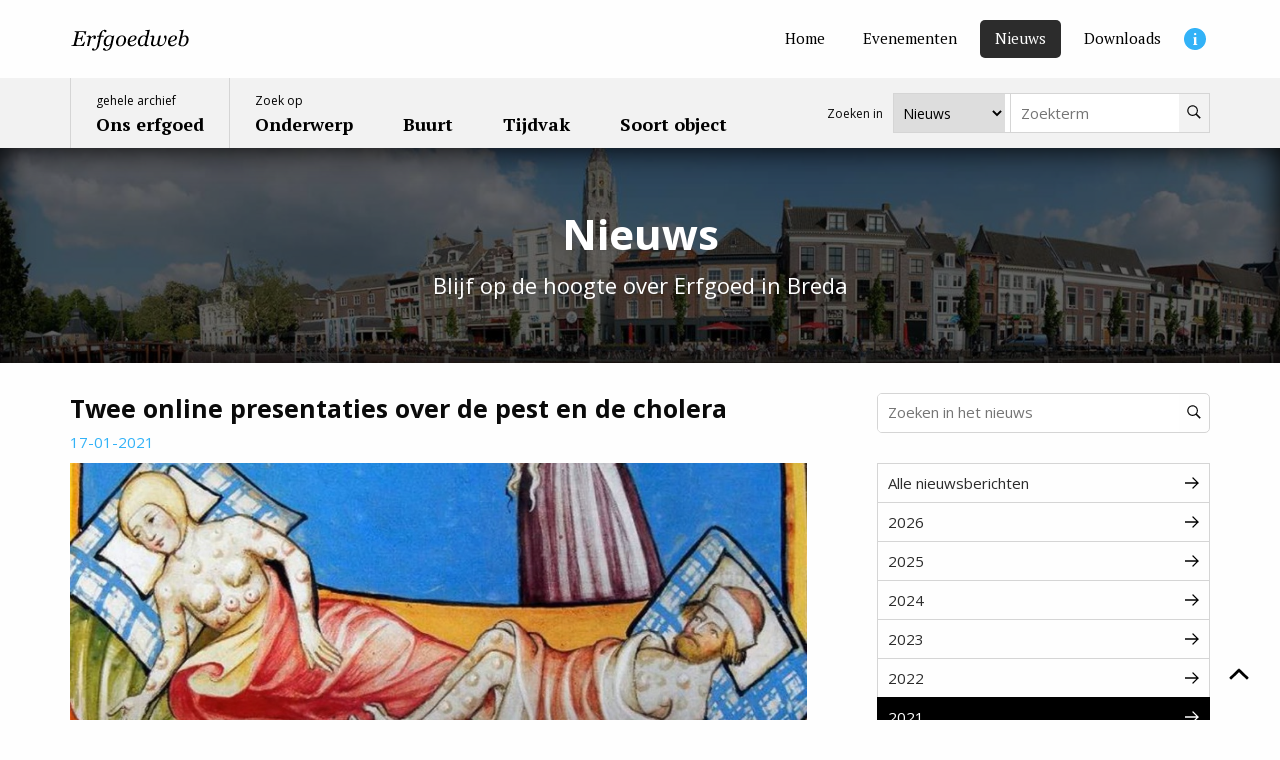

--- FILE ---
content_type: text/html; charset=UTF-8
request_url: https://erfgoed.breda.nl/nieuws/2-online-presentaties-over-de-pest-en-de-cholera
body_size: 6005
content:
<!doctype html>
<html lang="nl">
    <head>
        <meta charset="utf-8">
        <meta http-equiv="X-UA-Compatible" content="IE=edge">
        <meta name="viewport" content="width=device-width, initial-scale=1, minimum-scale=1">

        <!--
            ##############################
            ####                      ####
            ####    Copyright 2026    ####
            ####      Visited.nl      ####
            ####                      ####
            ##############################
        -->

        <script>
            window.csrfTokenName = "CRAFT_CSRF_TOKEN";
            window.csrfTokenValue = "5pxeIrpltZEXtykuuzlLZNniznje7J1lQ6XGICXWxrpDRb4sH6ZUIa6tEhHiEtv_UPB8S_1vHVODs7ZBl7XcPBvEnFUVhKf2NHD1HUriNkU\u003D";
        </script>
        <script src="/assets/js/firstload.js?v=e8dadc9d363d93f98641ae833de6639c200805d5"></script>

        

        <style type="text/css">
            [x-cloak] {
                display: none !important;
            }
        </style>
        <style>
            .soort_bg_archeologie {
            background-color: #488776 !important;
        }

        .soort_bg_alt_archeologie {
            background-color: #539d89 !important;
        }

        .soort_bg_hover_archeologie:hover,
        .soort_bg_hover_archeologie:focus,
        .soort_bg_hover_archeologie:focus-within {
            background-color: #488776 !important;
        }

        .soort_bg_alt_hover_archeologie:hover,
        .soort_bg_alt_hover_archeologie:focus,
        .soort_bg_alt_hover_archeologie:focus-within {
            background-color: #539d89 !important;
        }
            .soort_bg_bouwwerken {
            background-color: #d74698 !important;
        }

        .soort_bg_alt_bouwwerken {
            background-color: #ed4fa8 !important;
        }

        .soort_bg_hover_bouwwerken:hover,
        .soort_bg_hover_bouwwerken:focus,
        .soort_bg_hover_bouwwerken:focus-within {
            background-color: #d74698 !important;
        }

        .soort_bg_alt_hover_bouwwerken:hover,
        .soort_bg_alt_hover_bouwwerken:focus,
        .soort_bg_alt_hover_bouwwerken:focus-within {
            background-color: #ed4fa8 !important;
        }
            .soort_bg_gebeurtenissen {
            background-color: #1b467b !important;
        }

        .soort_bg_alt_gebeurtenissen {
            background-color: #205391 !important;
        }

        .soort_bg_hover_gebeurtenissen:hover,
        .soort_bg_hover_gebeurtenissen:focus,
        .soort_bg_hover_gebeurtenissen:focus-within {
            background-color: #1b467b !important;
        }

        .soort_bg_alt_hover_gebeurtenissen:hover,
        .soort_bg_alt_hover_gebeurtenissen:focus,
        .soort_bg_alt_hover_gebeurtenissen:focus-within {
            background-color: #205391 !important;
        }
            .soort_bg_gebieden {
            background-color: #5aa773 !important;
        }

        .soort_bg_alt_gebieden {
            background-color: #67bf84 !important;
        }

        .soort_bg_hover_gebieden:hover,
        .soort_bg_hover_gebieden:focus,
        .soort_bg_hover_gebieden:focus-within {
            background-color: #5aa773 !important;
        }

        .soort_bg_alt_hover_gebieden:hover,
        .soort_bg_alt_hover_gebieden:focus,
        .soort_bg_alt_hover_gebieden:focus-within {
            background-color: #67bf84 !important;
        }
            .soort_bg_personen {
            background-color: #bc3233 !important;
        }

        .soort_bg_alt_personen {
            background-color: #d2393a !important;
        }

        .soort_bg_hover_personen:hover,
        .soort_bg_hover_personen:focus,
        .soort_bg_hover_personen:focus-within {
            background-color: #bc3233 !important;
        }

        .soort_bg_alt_hover_personen:hover,
        .soort_bg_alt_hover_personen:focus,
        .soort_bg_alt_hover_personen:focus-within {
            background-color: #d2393a !important;
        }
            .soort_bg_voorwerpen {
            background-color: #47a2ce !important;
        }

        .soort_bg_alt_voorwerpen {
            background-color: #4db2e3 !important;
        }

        .soort_bg_hover_voorwerpen:hover,
        .soort_bg_hover_voorwerpen:focus,
        .soort_bg_hover_voorwerpen:focus-within {
            background-color: #47a2ce !important;
        }

        .soort_bg_alt_hover_voorwerpen:hover,
        .soort_bg_alt_hover_voorwerpen:focus,
        .soort_bg_alt_hover_voorwerpen:focus-within {
            background-color: #4db2e3 !important;
        }
    </style>

        <link rel="stylesheet" href="/assets/css/init.css?v=e8dadc9d363d93f98641ae833de6639c200805d5">
        <link href="https://fonts.googleapis.com/css2?family=Open+Sans:wght@400;700;800&family=PT+Serif:wght@400;700&display=swap" rel="stylesheet">

        				
	<title>Twee online presentaties over de pest en de cholera - Erfgoedweb Breda</title>
	<meta name="description" content="Frans Gooskens heeft twee presentaties opgenomen die online zijn te bekijken. De eerste presentatie gaat over de pest in Breda. De presentatie heeft e..." />

	<meta property="fb:app_id" content="">
	<meta property="og:url" content="https://erfgoed.breda.nl/nieuws/2-online-presentaties-over-de-pest-en-de-cholera" />
	<meta property="og:type" content="website" />
	<meta property="og:title" content="Twee online presentaties over de pest en de cholera - Erfgoedweb Breda" />
	<meta property="og:image" content="https://erfgoed.breda.nl/upload/imported/_1200x630_crop_center-center_none/de_pest_gooskens_cropped.jpg" />
	<meta property="og:image:width" content="1200" />
	<meta property="og:image:height" content="630" />
	<meta property="og:description" content="Frans Gooskens heeft twee presentaties opgenomen die online zijn te bekijken. De eerste presentatie gaat over de pest in Breda. De presentatie heeft e..." />
	<meta property="og:site_name" content="Erfgoedweb Breda" />
	<meta property="og:locale" content="nl" />
	<meta property="og:locale:alternate" content="nl" />
	
	<meta name="twitter:card" content="summary_large_image" />
	<meta name="twitter:site" content="" />
	<meta name="twitter:url" content="https://erfgoed.breda.nl/nieuws/2-online-presentaties-over-de-pest-en-de-cholera" />
	<meta name="twitter:title" content="Twee online presentaties over de pest en de cholera - Erfgoedweb Breda" />
	<meta name="twitter:description" content="Frans Gooskens heeft twee presentaties opgenomen die online zijn te bekijken. De eerste presentatie gaat over de pest in Breda. De presentatie heeft e..." />
	<meta name="twitter:image" content="https://erfgoed.breda.nl/upload/imported/_1200x600_crop_center-center_none/de_pest_gooskens_cropped.jpg" />

	
	<link rel="home" href="https://erfgoed.breda.nl/" />
	<link rel="canonical" href="https://erfgoed.breda.nl/nieuws/2-online-presentaties-over-de-pest-en-de-cholera">

        <link rel="shortcut icon" href="/favicon.ico?v=e8dadc9d363d93f98641ae833de6639c200805d5" type="image/x-icon"/>

                    <script>
        (function(w,d,s,l,i){w[l]=w[l]||[];w[l].push({'gtm.start':
            new Date().getTime(),event:'gtm.js'});var f=d.getElementsByTagName(s)[0],
            j=d.createElement(s),dl=l!='dataLayer'?'&l='+l:'';j.async=true;j.src=
            'https://www.googletagmanager.com/gtm.js?id='+i+dl;f.parentNode.insertBefore(j,f);
        })(window,document,'script','dataLayer','GTM-NDLM24L');
    </script>
    </head>
    <body>
            <noscript><iframe src="https://www.googletagmanager.com/ns.html?id=GTM-NDLM24L" height="0" width="0" style="display:none; visibility:hidden"></iframe></noscript>

                    <input type="hidden" autofocus="true" />

            <main class="wrapper">

                <header class="header_wrapper" x-data="hamburgerMenu()" :class="{'is_open':open}" id="top">
                    <div class="header">
                        <div class="top">
                            <nav class="inner">
                                <a href="https://erfgoed.breda.nl/" class="logo">
                                    <img src="/assets/img/erfgoed-breda.svg" alt="Erfgoedweb Breda">
                                </a>

                                                                    <ul class="menu_top">
                                                                                    <li>
                                                                                                
                                                <a href="https://erfgoed.breda.nl/" class=" " aria-label="Home">
                                                    <span>Home</span>
                                                </a>
                                            </li>
                                                                                    <li>
                                                                                                
                                                <a href="https://erfgoed.breda.nl/evenementen" class=" " aria-label="Evenementen">
                                                    <span>Evenementen</span>
                                                </a>
                                            </li>
                                                                                    <li>
                                                                                                                                                                                                    
                                                <a href="https://erfgoed.breda.nl/nieuws" class=" current" aria-label="Nieuws">
                                                    <span>Nieuws</span>
                                                </a>
                                            </li>
                                                                                    <li>
                                                                                                
                                                <a href="https://erfgoed.breda.nl/downloads" class=" " aria-label="Downloads">
                                                    <span>Downloads</span>
                                                </a>
                                            </li>
                                                                                    <li>
                                                                                                
                                                <a href="https://erfgoed.breda.nl/informatie" class="info_item " aria-label="Informatie">
                                                    <span>Informatie</span>
                                                </a>
                                            </li>
                                                                            </ul>
                                
                            </nav>
                        </div>
                        <div class="bottom">
                            <nav class="inner">
                                                                    <ul class="menu_main">
                                                                                                                                                                            <li >
                                                <a href="https://erfgoed.breda.nl/erfgoed/archief">
                                                                                                            <span>gehele archief</span>
                                                                                                        <strong>Ons erfgoed</strong>
                                                </a>
                                            </li>
                                                                                                                                                                            <li >
                                                <a href="https://erfgoed.breda.nl/erfgoed/onderwerp">
                                                                                                            <span>Zoek op</span>
                                                                                                        <strong>Onderwerp</strong>
                                                </a>
                                            </li>
                                                                                                                                                                            <li >
                                                <a href="https://erfgoed.breda.nl/erfgoed/locatie">
                                                                                                        <strong>Buurt</strong>
                                                </a>
                                            </li>
                                                                                                                                                                            <li >
                                                <a href="https://erfgoed.breda.nl/erfgoed/periode">
                                                                                                        <strong>Tijdvak</strong>
                                                </a>
                                            </li>
                                                                                                                                                                            <li >
                                                <a href="https://erfgoed.breda.nl/erfgoed/soort">
                                                                                                        <strong>Soort object</strong>
                                                </a>
                                            </li>
                                                                            </ul>
                                
                                

    
<div x-data="{ target: 'https://erfgoed.breda.nl/nieuws' }" class="search_form_wrapper">
    <p class="search_form_text">
        Zoeken in
    </p>
    <select x-model="target" class="search_form_select">
                    <option value="https://erfgoed.breda.nl/erfgoed/archief" >Ons Erfgoed</option>
                    <option value="https://erfgoed.breda.nl/nieuws" selected="selected">Nieuws</option>
            </select>

    <form class="input_group search_form" action="https://erfgoed.breda.nl/nieuws" :action="target" method="get">
        <label for="q">Zoekterm</label>
        <input type="search" name="q" id="q" value="" placeholder="Zoekterm">
        <button type="submit" aria-label="Zoeken">
            <span>Zoeken</span>
                <svg class="" aria-label="search">
        <title>search</title>
        <use xlink:href="/assets/svg/spritemap.svg#sprite-search"></use>
    </svg>
        </button>
    </form>
</div>
                                                                                                                                                                                            </nav>
                        </div>
                    </div>

                    <div class="mobile_header">
                        <a href="https://erfgoed.breda.nl/" class="logo">
                            <img src="/assets/img/erfgoed-breda.svg" alt="Erfgoedweb Breda">
                        </a>
                        <button class="hamburger" :class="{'is_open':open}" @click="toggle($el)">
                            <span></span>
                        </button>
                    </div>
                </header>

                            
    
                    
            

    

<div class="banner ">
    <div class="inner">
                    <div class="h1">Nieuws</div>
        
                    <p>Blijf op de hoogte over Erfgoed in Breda</p>
        </div>

    <div class="bg">
                    
            <img class="lazyload" src="[data-uri]" width="1400" height="300" alt="Nieuws" data-srcset="https://erfgoed.breda.nl/upload/main/Banners/_1400x300_crop_center-center_none/banner_1.jpg">
            </div>
</div>    
                <div class="main">
                        <div class="grid-container">
        <div class="grid_big_gap">
            <div class="cell cell_8">
                            <div class="news_detail">
            <h1 class="h2">Twee online presentaties over de pest en de cholera</h1>
            <span class="date">17-01-2021</span>

                            
    <div class="matrix " x-data="{ open:false }">

                    
            
                                                    
                                                                    <div class="matrix_grid">
                
                <div class="cell cell_12">
                                    
            <div class="image">
                            <img class="lazyload" src="[data-uri]" width="1024" height="452" alt="De20pest gooskens" data-srcset="https://erfgoed.breda.nl/upload/imported/de20pest_gooskens.jpg, https://erfgoed.breda.nl/upload/imported/_2048xAUTO_crop_center-center_none/de20pest_gooskens.jpg 2x">
                    </div>
    
            
                </div>
                                
            
                                                    
                            
                <div class="cell cell_12">
                                    <div class="text">
    <h4>De pest en de cholera</h4>
<p> Frans Gooskens heeft twee presentaties opgenomen die online zijn te bekijken. <a href="https://youtu.be/H0-U-vFJzF8">De eerste presentatie gaat over de pest in Breda</a>. De presentatie heeft een lengte van iets meer dan 11 minuten. De tweede presentatie gaat over de cholera uitbraken in Breda. De cholera teisterde tussen 1832 en 1893 vooral de arme wijken van Breda. Frans Gooskens gaat in deze presentatie in op de rol die de jonge Bredase arts Petrus van Mierlo daarin vervulde. Deze presentatie heeft een lengte van ongeveer 14 minuten <a href="https://youtu.be/2VnElVHbIvY">en kan worden bekeken via de volgende link</a>. </p>
<p><em>(Bron: </em><a href="https://deoranjeboom.nl/"><em>https://deoranjeboom.nl/</em></a>) </p>
</div>
            
                </div>
                    
        
                    </div>
        
    </div>
            
                    </div>
                </div>
            <div class="cell cell_4">
                    
    <div class="side_group">
        
<form class="input_group search_form" action="https://erfgoed.breda.nl/nieuws" method="get">
    <label for="search">Zoeken in het nieuws</label>
    <input type="search" name="search" id="search" value="" placeholder="Zoeken in het nieuws">
    <button type="submit" aria-label="Zoeken">
        <span>Zoeken</span>
            <svg class="" aria-label="search">
        <title>search</title>
        <use xlink:href="/assets/svg/spritemap.svg#sprite-search"></use>
    </svg>
    </button>
</form>    </div>

            <ul class="side_menu">
            <li>
                <a href="https://erfgoed.breda.nl/nieuws">
                    Alle nieuwsberichten
                        <svg class="" aria-label="arrow-right">
        <title>arrow-right</title>
        <use xlink:href="/assets/svg/spritemap.svg#sprite-arrow-right"></use>
    </svg>
                </a>
            </li>

                            <li>
                    <a href="https://erfgoed.breda.nl/nieuws/2026" class="">
                        2026
                            <svg class="" aria-label="arrow-right">
        <title>arrow-right</title>
        <use xlink:href="/assets/svg/spritemap.svg#sprite-arrow-right"></use>
    </svg>
                    </a>
                </li>
                            <li>
                    <a href="https://erfgoed.breda.nl/nieuws/2025" class="">
                        2025
                            <svg class="" aria-label="arrow-right">
        <title>arrow-right</title>
        <use xlink:href="/assets/svg/spritemap.svg#sprite-arrow-right"></use>
    </svg>
                    </a>
                </li>
                            <li>
                    <a href="https://erfgoed.breda.nl/nieuws/2024" class="">
                        2024
                            <svg class="" aria-label="arrow-right">
        <title>arrow-right</title>
        <use xlink:href="/assets/svg/spritemap.svg#sprite-arrow-right"></use>
    </svg>
                    </a>
                </li>
                            <li>
                    <a href="https://erfgoed.breda.nl/nieuws/2023" class="">
                        2023
                            <svg class="" aria-label="arrow-right">
        <title>arrow-right</title>
        <use xlink:href="/assets/svg/spritemap.svg#sprite-arrow-right"></use>
    </svg>
                    </a>
                </li>
                            <li>
                    <a href="https://erfgoed.breda.nl/nieuws/2022" class="">
                        2022
                            <svg class="" aria-label="arrow-right">
        <title>arrow-right</title>
        <use xlink:href="/assets/svg/spritemap.svg#sprite-arrow-right"></use>
    </svg>
                    </a>
                </li>
                            <li>
                    <a href="https://erfgoed.breda.nl/nieuws/2021" class="current">
                        2021
                            <svg class="" aria-label="arrow-right">
        <title>arrow-right</title>
        <use xlink:href="/assets/svg/spritemap.svg#sprite-arrow-right"></use>
    </svg>
                    </a>
                </li>
                            <li>
                    <a href="https://erfgoed.breda.nl/nieuws/2020" class="">
                        2020
                            <svg class="" aria-label="arrow-right">
        <title>arrow-right</title>
        <use xlink:href="/assets/svg/spritemap.svg#sprite-arrow-right"></use>
    </svg>
                    </a>
                </li>
                            <li>
                    <a href="https://erfgoed.breda.nl/nieuws/2019" class="">
                        2019
                            <svg class="" aria-label="arrow-right">
        <title>arrow-right</title>
        <use xlink:href="/assets/svg/spritemap.svg#sprite-arrow-right"></use>
    </svg>
                    </a>
                </li>
                            <li>
                    <a href="https://erfgoed.breda.nl/nieuws/2018" class="">
                        2018
                            <svg class="" aria-label="arrow-right">
        <title>arrow-right</title>
        <use xlink:href="/assets/svg/spritemap.svg#sprite-arrow-right"></use>
    </svg>
                    </a>
                </li>
                            <li>
                    <a href="https://erfgoed.breda.nl/nieuws/2017" class="">
                        2017
                            <svg class="" aria-label="arrow-right">
        <title>arrow-right</title>
        <use xlink:href="/assets/svg/spritemap.svg#sprite-arrow-right"></use>
    </svg>
                    </a>
                </li>
                            <li>
                    <a href="https://erfgoed.breda.nl/nieuws/2016" class="">
                        2016
                            <svg class="" aria-label="arrow-right">
        <title>arrow-right</title>
        <use xlink:href="/assets/svg/spritemap.svg#sprite-arrow-right"></use>
    </svg>
                    </a>
                </li>
                            <li>
                    <a href="https://erfgoed.breda.nl/nieuws/2015" class="">
                        2015
                            <svg class="" aria-label="arrow-right">
        <title>arrow-right</title>
        <use xlink:href="/assets/svg/spritemap.svg#sprite-arrow-right"></use>
    </svg>
                    </a>
                </li>
                    </ul>
    
    <div class="side_group">
        <h3>Deel dit artikel</h3>
        
<div class="sharer">
    <button class="facebook" data-sharer="facebook" data-hashtag="ErfgoedBreda" data-url="/nieuws/2-online-presentaties-over-de-pest-en-de-cholera">Facebook</button>
    <button class="twitter" data-sharer="twitter" data-title="Twee online presentaties over de pest en de cholera" data-hashtags="ErfgoedBreda" data-url="/nieuws/2-online-presentaties-over-de-pest-en-de-cholera">Twitter</button>
    <button class="email" data-sharer="email" data-title="Twee online presentaties over de pest en de cholera" data-url="/nieuws/2-online-presentaties-over-de-pest-en-de-cholera" data-subject="Twee online presentaties over de pest en de cholera">Email</button>
</div>    </div>

    <div class="side_group">
    <h3>Nieuwsbrief</h3>

    <a href="https://stadsarchief-breda.email-provider.nl/memberforms/subscribe/standalone/form/?a=sg6l4kbovd&l=ngenueac12" target="_blank" class="button secondary">Aanmelden</a>
</div>
            </div>
        </div>

                                <div>
                <h3>Ook interessant</h3>
                <div class="erfgoed_detail_linked">
                    <div class="grid_five">
                                                                            <div class="cell cell_sm_half cell_2">
                                <a href="https://erfgoed.breda.nl/erfgoed/archief/opgraving-gasthuispoort-2015" class="archief_item soort_bg_archeologie soort_bg_alt_hover_archeologie" title="opgraving Gasthuispoort 2015">
    <div class="image">
        
                                    
                <img class="lazyload" src="[data-uri]" width="220" height="220" alt="opgraving Gasthuispoort 2015" data-srcset="https://erfgoed.breda.nl/upload/imported/_220x220_crop_center-center_none/BR-20-15_7_low.jpg, https://erfgoed.breda.nl/upload/imported/_440x440_crop_center-center_none/BR-20-15_7_low.jpg 2x">
                        </div>
    <div class="body">
        <div class="top">
            <h3>
                opgraving Gasthuispoort 2015
            </h3>
                                        <span>1250 tot 1800</span>
    
                    </div>
        <p>
            In de zomers van 2015 en 2016 is door Antea Group een archeologisch onderzoek uitgevoerd voor het project Gasthuispoort op de locatie van de voormalige Sociale Dienst / Burgerzaken aan de Vlaszak en meubelzaak Hendriks op de kop van de Catharinastraat. Het gebeurt niet zo vaak dat de mogelijkheid zich voordoet om archeologisch onderzoek te doen in het historische centrum van Breda en dit was dus ook een uitgelezen kans om meer te weten te komen over de geschiedenis van dit gedeelte van Breda.
        </p>
                                <div class="soort_icon " >
                                    <img class="lazyload" src="[data-uri]" alt="Archeologie" data-src="https://erfgoed.breda.nl/upload/main/Icons_new/icons/archeologie.svg">
                            </div>
            
    </div>
    <div class="border_bottom soort_bg_alt_archeologie"></div>
</a>                            </div>
                                                    <div class="cell cell_sm_half cell_2">
                                <a href="https://erfgoed.breda.nl/erfgoed/archief/opgraving-beijerd-vlaszak-1985" class="archief_item soort_bg_archeologie soort_bg_alt_hover_archeologie" title="Opgraving Beijerd/Vlaszak 1985">
    <div class="image">
        
                                    
                <img class="lazyload" src="[data-uri]" width="220" height="220" alt="Opgraving Beijerd/Vlaszak 1985" data-srcset="https://erfgoed.breda.nl/upload/imported/_220x220_crop_center-center_none/br_21_85_2.jpg, https://erfgoed.breda.nl/upload/imported/_440x440_crop_center-center_none/br_21_85_2.jpg 2x">
                        </div>
    <div class="body">
        <div class="top">
            <h3>
                Opgraving Beijerd/Vlaszak 1985
            </h3>
                                        <span>1200 tot 1954</span>
    
                    </div>
        <p>
            Tijdens een grootschalige opgraving in 1985 en 1986 kon op het terrein op de hoek van de
        </p>
                                <div class="soort_icon " >
                                    <img class="lazyload" src="[data-uri]" alt="Archeologie" data-src="https://erfgoed.breda.nl/upload/main/Icons_new/icons/archeologie.svg">
                            </div>
            
    </div>
    <div class="border_bottom soort_bg_alt_archeologie"></div>
</a>                            </div>
                                                    <div class="cell cell_sm_half cell_2">
                                <a href="https://erfgoed.breda.nl/erfgoed/archief/zwartzusterklooster" class="archief_item soort_bg_bouwwerken soort_bg_alt_hover_bouwwerken" title="Zwartzusterklooster">
    <div class="image">
        
                                    
                <img class="lazyload" src="[data-uri]" width="220" height="220" alt="Zwartzusterklooster" data-srcset="https://erfgoed.breda.nl/upload/imported/_220x220_crop_center-center_none/450.jpg, https://erfgoed.breda.nl/upload/imported/_440x440_crop_center-center_none/450.jpg 2x">
                        </div>
    <div class="body">
        <div class="top">
            <h3>
                Zwartzusterklooster
            </h3>
                                        <span>1500 tot 1602</span>
    
                    </div>
        <p>
            Omstreeks 1500 bouwden de Zwarte Zusters een klooster aan de Molenstraat, op de hoek van
        </p>
                                <div class="soort_icon " >
                                    <img class="lazyload" src="[data-uri]" alt="Bouwwerken" data-src="https://erfgoed.breda.nl/upload/main/Icons_new/icons/bouwwerken.svg">
                            </div>
            
    </div>
    <div class="border_bottom soort_bg_alt_bouwwerken"></div>
</a>                            </div>
                                            </div>
                </div>
            </div>
                </div>

                                            <div class="reactie_wrapper">
    <div class="reactie">
        <span class="icon">
            <img src="/assets/img/gloeilamp.png" alt="Idee icoon">
        </span>
        <p>
            Mis je iets? Informatie onjuist? Ideeën?
        </p>
        <a href="mailto:info@stadsarchiefbreda.nl" target="_blank" class="button secondary">
            Mail je reactie
        </a>
    </div>
</div>                    
                                            <div class="initiatief">
                            <div class="inner">
                                <div class="sab_logo">
                                    <img src="/assets/img/sab-logo.svg" alt="gemeente Breda">
                                </div>
                                <div class="initiatief_text">
                                    Erfgoedweb is een initiatief van
                                </div>
                                <div class="image">
                                    <img src="/assets/img/gemeente_breda.svg" alt="gemeente Breda">
                                </div>
                            </div>
                        </div>
                                    </div>
            </main>

                            <a href="#top" class="scroll_button_up" aria-label="Scroll naar boven">
        <svg class="" aria-label="chevron-up">
        <title>chevron-up</title>
        <use xlink:href="/assets/svg/spritemap.svg#sprite-chevron-up"></use>
    </svg>
    <span>Scroll naar boven</span>
</a>            
                            <footer class="footer">
                    <div class="grid-container">
                        <div class="grid-x">
                            <div class="cell medium-6">
                                <h3>Erfgoedweb Breda</h3>
                                <ul  class="menu_columns"><li ><a  href="https://erfgoed.breda.nl/erfgoed/archief">Ons erfgoed</a></li><li ><a  href="https://erfgoed.breda.nl/erfgoed/onderwerp">Onderwerp</a></li><li ><a  href="https://erfgoed.breda.nl/erfgoed/locatie">Buurt</a></li><li ><a  href="https://erfgoed.breda.nl/erfgoed/periode">Tijdvak</a></li><li ><a  href="https://erfgoed.breda.nl/erfgoed/soort">Soort object</a></li><li ><a  href="https://erfgoed.breda.nl/nieuws">Nieuws</a></li><li ><a  href="https://erfgoed.breda.nl/downloads">Downloads</a></li><li ><a  href="https://erfgoed.breda.nl/links">Links</a></li><li ><a  href="https://www.openmonumentendagbreda.nl/" rel="noopener" target="_blank">Open Monumentendag Breda</a></li></ul>
                            </div>
                            <div class="cell medium-3">
                                <h3>Informatie</h3>
                                <ul ><li ><a  href="https://erfgoed.breda.nl/informatie">Over Erfgoedweb</a></li><li ><a  href="https://erfgoed.breda.nl/informatie">Neem contact op</a></li></ul>
                            </div>
                            <div class="cell medium-3">
                                <ul  class="menu_legal"><li ><a  href="https://erfgoed.breda.nl/proclaimer">Proclaimer</a></li><li ><a  href="https://erfgoed.breda.nl/colofon">Colofon</a></li><li ><a  href="https://erfgoed.breda.nl/privacy-verklaring">Privacy verklaring</a></li></ul>

                                <div class="copyright">
                                    &copy; 2026 Erfgoedweb Breda -
                                    <a href="https://visited.nl?rel=erfgoedwebBreda" target="_blank">Website by Visited.nl</a>
                                </div>
                            </div>
                        </div>
                    </div>
                </footer>
                    
        <script src="/assets/js/init.js?v=e8dadc9d363d93f98641ae833de6639c200805d5"></script>
    </body>
</html>


--- FILE ---
content_type: application/javascript
request_url: https://erfgoed.breda.nl/assets/js/firstload.js?v=e8dadc9d363d93f98641ae833de6639c200805d5
body_size: 8966
content:
/*! For license information please see firstload.js.LICENSE.txt */
!function(){var e={90:function(e){!function(t,n){var r=function(e,t,n){"use strict";var r,i;if(function(){var t,n={lazyClass:"lazyload",loadedClass:"lazyloaded",loadingClass:"lazyloading",preloadClass:"lazypreload",errorClass:"lazyerror",autosizesClass:"lazyautosizes",fastLoadedClass:"ls-is-cached",iframeLoadMode:0,srcAttr:"data-src",srcsetAttr:"data-srcset",sizesAttr:"data-sizes",minSize:40,customMedia:{},init:!0,expFactor:1.5,hFac:.8,loadMode:2,loadHidden:!0,ricTimeout:0,throttleDelay:125};for(t in i=e.lazySizesConfig||e.lazysizesConfig||{},n)t in i||(i[t]=n[t])}(),!t||!t.getElementsByClassName)return{init:function(){},cfg:i,noSupport:!0};var s,a,o,c,l,u,d,f,p,m,h,g,A,v,y,z,b,w,C,E,x,S,T,M,L,_,R,B,N,D,P,W,I,k,$,F,H,U,O,Q,q,G,j,K,V=t.documentElement,J=e.HTMLPictureElement,X="addEventListener",Y="getAttribute",Z=e[X].bind(e),ee=e.setTimeout,te=e.requestAnimationFrame||ee,ne=e.requestIdleCallback,re=/^picture$/i,ie=["load","error","lazyincluded","_lazyloaded"],se={},ae=Array.prototype.forEach,oe=function(e,t){return se[t]||(se[t]=new RegExp("(\\s|^)"+t+"(\\s|$)")),se[t].test(e[Y]("class")||"")&&se[t]},ce=function(e,t){oe(e,t)||e.setAttribute("class",(e[Y]("class")||"").trim()+" "+t)},le=function(e,t){var n;(n=oe(e,t))&&e.setAttribute("class",(e[Y]("class")||"").replace(n," "))},ue=function(e,t,n){var r=n?X:"removeEventListener";n&&ue(e,t),ie.forEach((function(n){e[r](n,t)}))},de=function(e,n,i,s,a){var o=t.createEvent("Event");return i||(i={}),i.instance=r,o.initEvent(n,!s,!a),o.detail=i,e.dispatchEvent(o),o},fe=function(t,n){var r;!J&&(r=e.picturefill||i.pf)?(n&&n.src&&!t[Y]("srcset")&&t.setAttribute("srcset",n.src),r({reevaluate:!0,elements:[t]})):n&&n.src&&(t.src=n.src)},pe=function(e,t){return(getComputedStyle(e,null)||{})[t]},me=function(e,t,n){for(n=n||e.offsetWidth;n<i.minSize&&t&&!e._lazysizesWidth;)n=t.offsetWidth,t=t.parentNode;return n},he=(q=[],G=Q=[],K=function(e,n){U&&!n?e.apply(this,arguments):(G.push(e),O||(O=!0,(t.hidden?ee:te)(j)))},K._lsFlush=j=function(){var e=G;for(G=Q.length?q:Q,U=!0,O=!1;e.length;)e.shift()();U=!1},K),ge=function(e,t){return t?function(){he(e)}:function(){var t=this,n=arguments;he((function(){e.apply(t,n)}))}},Ae=function(e){var t,r,i=function(){t=null,e()},s=function(){var e=n.now()-r;e<99?ee(s,99-e):(ne||i)(i)};return function(){r=n.now(),t||(t=ee(s,99))}},ve=(b=/^img$/i,w=/^iframe$/i,C="onscroll"in e&&!/(gle|ing)bot/.test(navigator.userAgent),0,E=0,x=0,S=-1,T=function(e){x--,(!e||x<0||!e.target)&&(x=0)},M=function(e){return null==z&&(z="hidden"==pe(t.body,"visibility")),z||!("hidden"==pe(e.parentNode,"visibility")&&"hidden"==pe(e,"visibility"))},L=function(e,n){var r,i=e,s=M(e);for(g-=n,y+=n,A-=n,v+=n;s&&(i=i.offsetParent)&&i!=t.body&&i!=V;)(s=(pe(i,"opacity")||1)>0)&&"visible"!=pe(i,"overflow")&&(r=i.getBoundingClientRect(),s=v>r.left&&A<r.right&&y>r.top-1&&g<r.bottom+1);return s},R=function(e){var t,r=0,s=i.throttleDelay,a=i.ricTimeout,o=function(){t=!1,r=n.now(),e()},c=ne&&a>49?function(){ne(o,{timeout:a}),a!==i.ricTimeout&&(a=i.ricTimeout)}:ge((function(){ee(o)}),!0);return function(e){var i;(e=!0===e)&&(a=33),t||(t=!0,(i=s-(n.now()-r))<0&&(i=0),e||i<9?c():ee(c,i))}}(_=function(){var e,n,s,a,o,c,d,p,b,w,T,_,R=r.elements;if((f=i.loadMode)&&x<8&&(e=R.length)){for(n=0,S++;n<e;n++)if(R[n]&&!R[n]._lazyRace)if(!C||r.prematureUnveil&&r.prematureUnveil(R[n]))k(R[n]);else if((p=R[n][Y]("data-expand"))&&(c=1*p)||(c=E),w||(w=!i.expand||i.expand<1?V.clientHeight>500&&V.clientWidth>500?500:370:i.expand,r._defEx=w,T=w*i.expFactor,_=i.hFac,z=null,E<T&&x<1&&S>2&&f>2&&!t.hidden?(E=T,S=0):E=f>1&&S>1&&x<6?w:0),b!==c&&(m=innerWidth+c*_,h=innerHeight+c,d=-1*c,b=c),s=R[n].getBoundingClientRect(),(y=s.bottom)>=d&&(g=s.top)<=h&&(v=s.right)>=d*_&&(A=s.left)<=m&&(y||v||A||g)&&(i.loadHidden||M(R[n]))&&(u&&x<3&&!p&&(f<3||S<4)||L(R[n],c))){if(k(R[n]),o=!0,x>9)break}else!o&&u&&!a&&x<4&&S<4&&f>2&&(l[0]||i.preloadAfterLoad)&&(l[0]||!p&&(y||v||A||g||"auto"!=R[n][Y](i.sizesAttr)))&&(a=l[0]||R[n]);a&&!o&&k(a)}}),N=ge(B=function(e){var t=e.target;t._lazyCache?delete t._lazyCache:(T(e),ce(t,i.loadedClass),le(t,i.loadingClass),ue(t,D),de(t,"lazyloaded"))}),D=function(e){N({target:e.target})},P=function(e,t){var n=e.getAttribute("data-load-mode")||i.iframeLoadMode;0==n?e.contentWindow.location.replace(t):1==n&&(e.src=t)},W=function(e){var t,n=e[Y](i.srcsetAttr);(t=i.customMedia[e[Y]("data-media")||e[Y]("media")])&&e.setAttribute("media",t),n&&e.setAttribute("srcset",n)},I=ge((function(e,t,n,r,s){var a,o,c,l,u,f;(u=de(e,"lazybeforeunveil",t)).defaultPrevented||(r&&(n?ce(e,i.autosizesClass):e.setAttribute("sizes",r)),o=e[Y](i.srcsetAttr),a=e[Y](i.srcAttr),s&&(l=(c=e.parentNode)&&re.test(c.nodeName||"")),f=t.firesLoad||"src"in e&&(o||a||l),u={target:e},ce(e,i.loadingClass),f&&(clearTimeout(d),d=ee(T,2500),ue(e,D,!0)),l&&ae.call(c.getElementsByTagName("source"),W),o?e.setAttribute("srcset",o):a&&!l&&(w.test(e.nodeName)?P(e,a):e.src=a),s&&(o||l)&&fe(e,{src:a})),e._lazyRace&&delete e._lazyRace,le(e,i.lazyClass),he((function(){var t=e.complete&&e.naturalWidth>1;f&&!t||(t&&ce(e,i.fastLoadedClass),B(u),e._lazyCache=!0,ee((function(){"_lazyCache"in e&&delete e._lazyCache}),9)),"lazy"==e.loading&&x--}),!0)})),k=function(e){if(!e._lazyRace){var t,n=b.test(e.nodeName),r=n&&(e[Y](i.sizesAttr)||e[Y]("sizes")),s="auto"==r;(!s&&u||!n||!e[Y]("src")&&!e.srcset||e.complete||oe(e,i.errorClass)||!oe(e,i.lazyClass))&&(t=de(e,"lazyunveilread").detail,s&&ye.updateElem(e,!0,e.offsetWidth),e._lazyRace=!0,x++,I(e,t,s,r,n))}},$=Ae((function(){i.loadMode=3,R()})),H=function(){u||(n.now()-p<999?ee(H,999):(u=!0,i.loadMode=3,R(),Z("scroll",F,!0)))},{_:function(){p=n.now(),r.elements=t.getElementsByClassName(i.lazyClass),l=t.getElementsByClassName(i.lazyClass+" "+i.preloadClass),Z("scroll",R,!0),Z("resize",R,!0),Z("pageshow",(function(e){if(e.persisted){var n=t.querySelectorAll("."+i.loadingClass);n.length&&n.forEach&&te((function(){n.forEach((function(e){e.complete&&k(e)}))}))}})),e.MutationObserver?new MutationObserver(R).observe(V,{childList:!0,subtree:!0,attributes:!0}):(V[X]("DOMNodeInserted",R,!0),V[X]("DOMAttrModified",R,!0),setInterval(R,999)),Z("hashchange",R,!0),["focus","mouseover","click","load","transitionend","animationend"].forEach((function(e){t[X](e,R,!0)})),/d$|^c/.test(t.readyState)?H():(Z("load",H),t[X]("DOMContentLoaded",R),ee(H,2e4)),r.elements.length?(_(),he._lsFlush()):R()},checkElems:R,unveil:k,_aLSL:F=function(){3==i.loadMode&&(i.loadMode=2),$()}}),ye=(a=ge((function(e,t,n,r){var i,s,a;if(e._lazysizesWidth=r,r+="px",e.setAttribute("sizes",r),re.test(t.nodeName||""))for(s=0,a=(i=t.getElementsByTagName("source")).length;s<a;s++)i[s].setAttribute("sizes",r);n.detail.dataAttr||fe(e,n.detail)})),o=function(e,t,n){var r,i=e.parentNode;i&&(n=me(e,i,n),(r=de(e,"lazybeforesizes",{width:n,dataAttr:!!t})).defaultPrevented||(n=r.detail.width)&&n!==e._lazysizesWidth&&a(e,i,r,n))},{_:function(){s=t.getElementsByClassName(i.autosizesClass),Z("resize",c)},checkElems:c=Ae((function(){var e,t=s.length;if(t)for(e=0;e<t;e++)o(s[e])})),updateElem:o}),ze=function(){!ze.i&&t.getElementsByClassName&&(ze.i=!0,ye._(),ve._())};return ee((function(){i.init&&ze()})),r={cfg:i,autoSizer:ye,loader:ve,init:ze,uP:fe,aC:ce,rC:le,hC:oe,fire:de,gW:me,rAF:he}}(t,t.document,Date);t.lazySizes=r,e.exports&&(e.exports=r)}("undefined"!=typeof window?window:{})},384:function(e,t,n){var r;!function(e){var t,n,r,i,s,a,o,c=navigator.userAgent;e.HTMLPictureElement&&/ecko/.test(c)&&c.match(/rv\:(\d+)/)&&RegExp.$1<45&&addEventListener("resize",(n=document.createElement("source"),r=function(e){var t,r,i=e.parentNode;"PICTURE"===i.nodeName.toUpperCase()?(t=n.cloneNode(),i.insertBefore(t,i.firstElementChild),setTimeout((function(){i.removeChild(t)}))):(!e._pfLastSize||e.offsetWidth>e._pfLastSize)&&(e._pfLastSize=e.offsetWidth,r=e.sizes,e.sizes+=",100vw",setTimeout((function(){e.sizes=r})))},i=function(){var e,t=document.querySelectorAll("picture > img, img[srcset][sizes]");for(e=0;e<t.length;e++)r(t[e])},s=function(){clearTimeout(t),t=setTimeout(i,99)},a=e.matchMedia&&matchMedia("(orientation: landscape)"),o=function(){s(),a&&a.addListener&&a.addListener(s)},n.srcset="[data-uri]",/^[c|i]|d$/.test(document.readyState||"")?o():document.addEventListener("DOMContentLoaded",o),s))}(window),function(i,s,a){"use strict";var o,c,l;s.createElement("picture");var u={},d=!1,f=function(){},p=s.createElement("img"),m=p.getAttribute,h=p.setAttribute,g=p.removeAttribute,A=s.documentElement,v={},y={algorithm:""},z="data-pfsrc",b=z+"set",w=navigator.userAgent,C=/rident/.test(w)||/ecko/.test(w)&&w.match(/rv\:(\d+)/)&&RegExp.$1>35,E="currentSrc",x=/\s+\+?\d+(e\d+)?w/,S=/(\([^)]+\))?\s*(.+)/,T=i.picturefillCFG,M="font-size:100%!important;",L=!0,_={},R={},B=i.devicePixelRatio,N={px:1,in:96},D=s.createElement("a"),P=!1,W=/^[ \t\n\r\u000c]+/,I=/^[, \t\n\r\u000c]+/,k=/^[^ \t\n\r\u000c]+/,$=/[,]+$/,F=/^\d+$/,H=/^-?(?:[0-9]+|[0-9]*\.[0-9]+)(?:[eE][+-]?[0-9]+)?$/,U=function(e,t,n,r){e.addEventListener?e.addEventListener(t,n,r||!1):e.attachEvent&&e.attachEvent("on"+t,n)},O=function(e){var t={};return function(n){return n in t||(t[n]=e(n)),t[n]}};function Q(e){return" "===e||"\t"===e||"\n"===e||"\f"===e||"\r"===e}var q,G,j,K,V,J,X,Y,Z,ee,te,ne,re,ie,se,ae=(q=/^([\d\.]+)(em|vw|px)$/,G=O((function(e){return"return "+function(){for(var e=arguments,t=0,n=e[0];++t in e;)n=n.replace(e[t],e[++t]);return n}((e||"").toLowerCase(),/\band\b/g,"&&",/,/g,"||",/min-([a-z-\s]+):/g,"e.$1>=",/max-([a-z-\s]+):/g,"e.$1<=",/calc([^)]+)/g,"($1)",/(\d+[\.]*[\d]*)([a-z]+)/g,"($1 * e.$2)",/^(?!(e.[a-z]|[0-9\.&=|><\+\-\*\(\)\/])).*/gi,"")+";"})),function(e,t){var n;if(!(e in _))if(_[e]=!1,t&&(n=e.match(q)))_[e]=n[1]*N[n[2]];else try{_[e]=new Function("e",G(e))(N)}catch(e){}return _[e]}),oe=function(e,t){return e.w?(e.cWidth=u.calcListLength(t||"100vw"),e.res=e.w/e.cWidth):e.res=e.d,e},ce=function(e){if(d){var t,n,r,i=e||{};if(i.elements&&1===i.elements.nodeType&&("IMG"===i.elements.nodeName.toUpperCase()?i.elements=[i.elements]:(i.context=i.elements,i.elements=null)),r=(t=i.elements||u.qsa(i.context||s,i.reevaluate||i.reselect?u.sel:u.selShort)).length){for(u.setupRun(i),P=!0,n=0;n<r;n++)u.fillImg(t[n],i);u.teardownRun(i)}}};function le(e,t){return e.res-t.res}function ue(e,t){var n,r,i;if(e&&t)for(i=u.parseSet(t),e=u.makeUrl(e),n=0;n<i.length;n++)if(e===u.makeUrl(i[n].url)){r=i[n];break}return r}i.console&&console.warn,E in p||(E="src"),v["image/jpeg"]=!0,v["image/gif"]=!0,v["image/png"]=!0,v["image/svg+xml"]=s.implementation.hasFeature("http://www.w3.org/TR/SVG11/feature#Image","1.1"),u.ns=("pf"+(new Date).getTime()).substr(0,9),u.supSrcset="srcset"in p,u.supSizes="sizes"in p,u.supPicture=!!i.HTMLPictureElement,u.supSrcset&&u.supPicture&&!u.supSizes&&(j=s.createElement("img"),p.srcset="data:,a",j.src="data:,a",u.supSrcset=p.complete===j.complete,u.supPicture=u.supSrcset&&u.supPicture),u.supSrcset&&!u.supSizes?(K="[data-uri]",J=function(){2===V.width&&(u.supSizes=!0),c=u.supSrcset&&!u.supSizes,d=!0,setTimeout(ce)},(V=s.createElement("img")).onload=J,V.onerror=J,V.setAttribute("sizes","9px"),V.srcset=K+" 1w,[data-uri] 9w",V.src=K):d=!0,u.selShort="picture>img,img[srcset]",u.sel=u.selShort,u.cfg=y,u.DPR=B||1,u.u=N,u.types=v,u.setSize=f,u.makeUrl=O((function(e){return D.href=e,D.href})),u.qsa=function(e,t){return"querySelector"in e?e.querySelectorAll(t):[]},u.matchesMedia=function(){return i.matchMedia&&(matchMedia("(min-width: 0.1em)")||{}).matches?u.matchesMedia=function(e){return!e||matchMedia(e).matches}:u.matchesMedia=u.mMQ,u.matchesMedia.apply(this,arguments)},u.mMQ=function(e){return!e||ae(e)},u.calcLength=function(e){var t=ae(e,!0)||!1;return t<0&&(t=!1),t},u.supportsType=function(e){return!e||v[e]},u.parseSize=O((function(e){var t=(e||"").match(S);return{media:t&&t[1],length:t&&t[2]}})),u.parseSet=function(e){return e.cands||(e.cands=function(e,t){function n(t){var n,r=t.exec(e.substring(l));if(r)return n=r[0],l+=n.length,n}var r,i,s,a,o,c=e.length,l=0,u=[];function d(){var e,n,s,a,o,c,l,d,f,p=!1,m={};for(a=0;a<i.length;a++)c=(o=i[a])[o.length-1],l=o.substring(0,o.length-1),d=parseInt(l,10),f=parseFloat(l),F.test(l)&&"w"===c?((e||n)&&(p=!0),0===d?p=!0:e=d):H.test(l)&&"x"===c?((e||n||s)&&(p=!0),f<0?p=!0:n=f):F.test(l)&&"h"===c?((s||n)&&(p=!0),0===d?p=!0:s=d):p=!0;p||(m.url=r,e&&(m.w=e),n&&(m.d=n),s&&(m.h=s),s||n||e||(m.d=1),1===m.d&&(t.has1x=!0),m.set=t,u.push(m))}function f(){for(n(W),s="",a="in descriptor";;){if(o=e.charAt(l),"in descriptor"===a)if(Q(o))s&&(i.push(s),s="",a="after descriptor");else{if(","===o)return l+=1,s&&i.push(s),void d();if("("===o)s+=o,a="in parens";else{if(""===o)return s&&i.push(s),void d();s+=o}}else if("in parens"===a)if(")"===o)s+=o,a="in descriptor";else{if(""===o)return i.push(s),void d();s+=o}else if("after descriptor"===a)if(Q(o));else{if(""===o)return void d();a="in descriptor",l-=1}l+=1}}for(;;){if(n(I),l>=c)return u;r=n(k),i=[],","===r.slice(-1)?(r=r.replace($,""),d()):f()}}(e.srcset,e)),e.cands},u.getEmValue=function(){var e;if(!o&&(e=s.body)){var t=s.createElement("div"),n=A.style.cssText,r=e.style.cssText;t.style.cssText="position:absolute;left:0;visibility:hidden;display:block;padding:0;border:none;font-size:1em;width:1em;overflow:hidden;clip:rect(0px, 0px, 0px, 0px)",A.style.cssText=M,e.style.cssText=M,e.appendChild(t),o=t.offsetWidth,e.removeChild(t),o=parseFloat(o,10),A.style.cssText=n,e.style.cssText=r}return o||16},u.calcListLength=function(e){if(!(e in R)||y.uT){var t=u.calcLength(function(e){var t,n,r,i,s,a,o,c=/^(?:[+-]?[0-9]+|[0-9]*\.[0-9]+)(?:[eE][+-]?[0-9]+)?(?:ch|cm|em|ex|in|mm|pc|pt|px|rem|vh|vmin|vmax|vw)$/i,l=/^calc\((?:[0-9a-z \.\+\-\*\/\(\)]+)\)$/i;for(r=(n=function(e){var t,n="",r=[],i=[],s=0,a=0,o=!1;function c(){n&&(r.push(n),n="")}function l(){r[0]&&(i.push(r),r=[])}for(;;){if(""===(t=e.charAt(a)))return c(),l(),i;if(o){if("*"===t&&"/"===e[a+1]){o=!1,a+=2,c();continue}a+=1}else{if(Q(t)){if(e.charAt(a-1)&&Q(e.charAt(a-1))||!n){a+=1;continue}if(0===s){c(),a+=1;continue}t=" "}else if("("===t)s+=1;else if(")"===t)s-=1;else{if(","===t){c(),l(),a+=1;continue}if("/"===t&&"*"===e.charAt(a+1)){o=!0,a+=2;continue}}n+=t,a+=1}}}(e)).length,t=0;t<r;t++)if(o=s=(i=n[t])[i.length-1],c.test(o)&&parseFloat(o)>=0||l.test(o)||"0"===o||"-0"===o||"+0"===o){if(a=s,i.pop(),0===i.length)return a;if(i=i.join(" "),u.matchesMedia(i))return a}return"100vw"}(e));R[e]=t||N.width}return R[e]},u.setRes=function(e){var t;if(e)for(var n=0,r=(t=u.parseSet(e)).length;n<r;n++)oe(t[n],e.sizes);return t},u.setRes.res=oe,u.applySetCandidate=function(e,t){if(e.length){var n,r,i,s,a,o,c,l,d,f,p,m,h,g,A,v,z=t[u.ns],b=u.DPR;if(o=z.curSrc||t[E],c=z.curCan||function(e,t,n){var r;return!n&&t&&(n=(n=e[u.ns].sets)&&n[n.length-1]),(r=ue(t,n))&&(t=u.makeUrl(t),e[u.ns].curSrc=t,e[u.ns].curCan=r,r.res||oe(r,r.set.sizes)),r}(t,o,e[0].set),c&&c.set===e[0].set&&((d=C&&!t.complete&&c.res-.1>b)||(c.cached=!0,c.res>=b&&(a=c))),!a)for(e.sort(le),a=e[(s=e.length)-1],r=0;r<s;r++)if((n=e[r]).res>=b){a=e[i=r-1]&&(d||o!==u.makeUrl(n.url))&&(f=e[i].res,p=n.res,m=b,h=e[i].cached,g=void 0,A=void 0,v=void 0,"saveData"===y.algorithm?f>2.7?v=m+1:(A=(p-m)*(g=Math.pow(f-.6,1.5)),h&&(A+=.1*g),v=f+A):v=m>1?Math.sqrt(f*p):f,v>m)?e[i]:n;break}a&&(l=u.makeUrl(a.url),z.curSrc=l,z.curCan=a,l!==o&&u.setSrc(t,a),u.setSize(t))}},u.setSrc=function(e,t){var n;e.src=t.url,"image/svg+xml"===t.set.type&&(n=e.style.width,e.style.width=e.offsetWidth+1+"px",e.offsetWidth+1&&(e.style.width=n))},u.getSet=function(e){var t,n,r,i=!1,s=e[u.ns].sets;for(t=0;t<s.length&&!i;t++)if((n=s[t]).srcset&&u.matchesMedia(n.media)&&(r=u.supportsType(n.type))){"pending"===r&&(n=r),i=n;break}return i},u.parseSets=function(e,t,n){var r,i,s,o,l=t&&"PICTURE"===t.nodeName.toUpperCase(),d=e[u.ns];(d.src===a||n.src)&&(d.src=m.call(e,"src"),d.src?h.call(e,z,d.src):g.call(e,z)),(d.srcset===a||n.srcset||!u.supSrcset||e.srcset)&&(r=m.call(e,"srcset"),d.srcset=r,o=!0),d.sets=[],l&&(d.pic=!0,function(e,t){var n,r,i,s,a=e.getElementsByTagName("source");for(n=0,r=a.length;n<r;n++)(i=a[n])[u.ns]=!0,(s=i.getAttribute("srcset"))&&t.push({srcset:s,media:i.getAttribute("media"),type:i.getAttribute("type"),sizes:i.getAttribute("sizes")})}(t,d.sets)),d.srcset?(i={srcset:d.srcset,sizes:m.call(e,"sizes")},d.sets.push(i),(s=(c||d.src)&&x.test(d.srcset||""))||!d.src||ue(d.src,i)||i.has1x||(i.srcset+=", "+d.src,i.cands.push({url:d.src,d:1,set:i}))):d.src&&d.sets.push({srcset:d.src,sizes:null}),d.curCan=null,d.curSrc=a,d.supported=!(l||i&&!u.supSrcset||s&&!u.supSizes),o&&u.supSrcset&&!d.supported&&(r?(h.call(e,b,r),e.srcset=""):g.call(e,b)),d.supported&&!d.srcset&&(!d.src&&e.src||e.src!==u.makeUrl(d.src))&&(null===d.src?e.removeAttribute("src"):e.src=d.src),d.parsed=!0},u.fillImg=function(e,t){var n,r=t.reselect||t.reevaluate;e[u.ns]||(e[u.ns]={}),n=e[u.ns],(r||n.evaled!==l)&&(n.parsed&&!t.reevaluate||u.parseSets(e,e.parentNode,t),n.supported?n.evaled=l:function(e){var t,n=u.getSet(e),r=!1;"pending"!==n&&(r=l,n&&(t=u.setRes(n),u.applySetCandidate(t,e))),e[u.ns].evaled=r}(e))},u.setupRun=function(){P&&!L&&B===i.devicePixelRatio||(L=!1,B=i.devicePixelRatio,_={},R={},u.DPR=B||1,N.width=Math.max(i.innerWidth||0,A.clientWidth),N.height=Math.max(i.innerHeight||0,A.clientHeight),N.vw=N.width/100,N.vh=N.height/100,l=[N.height,N.width,B].join("-"),N.em=u.getEmValue(),N.rem=N.em)},u.supPicture?(ce=f,u.fillImg=f):(ne=i.attachEvent?/d$|^c/:/d$|^c|^i/,re=function(){var e=s.readyState||"";ie=setTimeout(re,"loading"===e?200:999),s.body&&(u.fillImgs(),(X=X||ne.test(e))&&clearTimeout(ie))},ie=setTimeout(re,s.body?9:99),se=A.clientHeight,U(i,"resize",(Y=function(){L=Math.max(i.innerWidth||0,A.clientWidth)!==N.width||A.clientHeight!==se,se=A.clientHeight,L&&u.fillImgs()},99,te=function(){var e=new Date-ee;e<99?Z=setTimeout(te,99-e):(Z=null,Y())},function(){ee=new Date,Z||(Z=setTimeout(te,99))})),U(s,"readystatechange",re)),u.picturefill=ce,u.fillImgs=ce,u.teardownRun=f,ce._=u,i.picturefillCFG={pf:u,push:function(e){var t=e.shift();"function"==typeof u[t]?u[t].apply(u,e):(y[t]=e[0],P&&u.fillImgs({reselect:!0}))}};for(;T&&T.length;)i.picturefillCFG.push(T.shift());i.picturefill=ce,"object"==typeof e.exports?e.exports=ce:(r=function(){return ce}.call(t,n,t,e))===a||(e.exports=r),u.supPicture||(v["image/webp"]=function(e,t){var n=new i.Image;return n.onerror=function(){v[e]=!1,ce()},n.onload=function(){v[e]=1===n.width,ce()},n.src="[data-uri]","pending"}("image/webp"))}(window,document)},440:function(e,t){var n,r;r=this,void 0===(n=function(){return r.svg4everybody=function(){function e(e,t,n){if(n){var r=document.createDocumentFragment(),i=!t.hasAttribute("viewBox")&&n.getAttribute("viewBox");i&&t.setAttribute("viewBox",i);for(var s=n.cloneNode(!0);s.childNodes.length;)r.appendChild(s.firstChild);e.appendChild(r)}}function t(t){t.onreadystatechange=function(){if(4===t.readyState){var n=t._cachedDocument;n||((n=t._cachedDocument=document.implementation.createHTMLDocument("")).body.innerHTML=t.responseText,t._cachedTarget={}),t._embeds.splice(0).map((function(r){var i=t._cachedTarget[r.id];i||(i=t._cachedTarget[r.id]=n.getElementById(r.id)),e(r.parent,r.svg,i)}))}},t.onreadystatechange()}function n(e){for(var t=e;"svg"!==t.nodeName.toLowerCase()&&(t=t.parentNode););return t}return function(r){var i,s=Object(r),a=window.top!==window.self;i="polyfill"in s?s.polyfill:/\bTrident\/[567]\b|\bMSIE (?:9|10)\.0\b/.test(navigator.userAgent)||(navigator.userAgent.match(/\bEdge\/12\.(\d+)\b/)||[])[1]<10547||(navigator.userAgent.match(/\bAppleWebKit\/(\d+)\b/)||[])[1]<537||/\bEdge\/.(\d+)\b/.test(navigator.userAgent)&&a;var o={},c=window.requestAnimationFrame||setTimeout,l=document.getElementsByTagName("use"),u=0;i&&function r(){for(var a=0;a<l.length;){var d=l[a],f=d.parentNode,p=n(f),m=d.getAttribute("xlink:href")||d.getAttribute("href");if(!m&&s.attributeName&&(m=d.getAttribute(s.attributeName)),p&&m){if(i)if(!s.validate||s.validate(m,p,d)){f.removeChild(d);var h=m.split("#"),g=h.shift(),A=h.join("#");if(g.length){var v=o[g];v||((v=o[g]=new XMLHttpRequest).open("GET",g),v.send(),v._embeds=[]),v._embeds.push({parent:f,svg:p,id:A}),t(v)}else e(f,p,document.getElementById(A))}else++a,++u}else++a}(!l.length||l.length-u>0)&&c(r,67)}()}}()}.apply(t,[]))||(e.exports=n)}},t={};function n(r){var i=t[r];if(void 0!==i)return i.exports;var s=t[r]={exports:{}};return e[r].call(s.exports,s,s.exports,n),s.exports}n.n=function(e){var t=e&&e.__esModule?function(){return e.default}:function(){return e};return n.d(t,{a:t}),t},n.d=function(e,t){for(var r in t)n.o(t,r)&&!n.o(e,r)&&Object.defineProperty(e,r,{enumerable:!0,get:t[r]})},n.o=function(e,t){return Object.prototype.hasOwnProperty.call(e,t)},function(){"use strict";n(384),n(90),n(440)}()}();